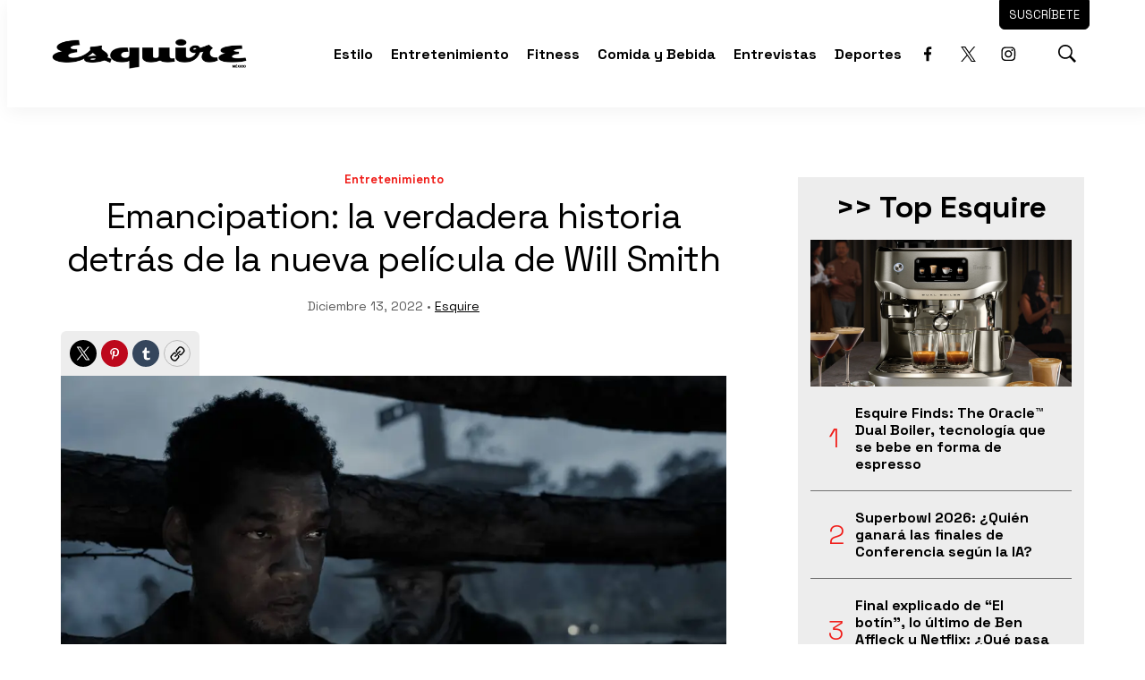

--- FILE ---
content_type: text/html; charset=utf-8
request_url: https://www.google.com/recaptcha/api2/aframe
body_size: 265
content:
<!DOCTYPE HTML><html><head><meta http-equiv="content-type" content="text/html; charset=UTF-8"></head><body><script nonce="_b1O91aOX9kniZcir54r-A">/** Anti-fraud and anti-abuse applications only. See google.com/recaptcha */ try{var clients={'sodar':'https://pagead2.googlesyndication.com/pagead/sodar?'};window.addEventListener("message",function(a){try{if(a.source===window.parent){var b=JSON.parse(a.data);var c=clients[b['id']];if(c){var d=document.createElement('img');d.src=c+b['params']+'&rc='+(localStorage.getItem("rc::a")?sessionStorage.getItem("rc::b"):"");window.document.body.appendChild(d);sessionStorage.setItem("rc::e",parseInt(sessionStorage.getItem("rc::e")||0)+1);localStorage.setItem("rc::h",'1768949343384');}}}catch(b){}});window.parent.postMessage("_grecaptcha_ready", "*");}catch(b){}</script></body></html>

--- FILE ---
content_type: application/javascript; charset=utf-8
request_url: https://fundingchoicesmessages.google.com/f/AGSKWxW9UtGupsYD8hIq1JtzGRoIaLOJFs-DN473bfj6SshBkOYdTIgd8wdv__7zKEzK5hT3TEph3huhdeU9ELNkwz67WFsd8askqq0-McckBIIj_9WT11hr9uCgWOXL0Cg90XSbKgk4qhGsgsceLvOI53Eo_eApA6N-qyHKxOEddWXRmThlTKr0b__ENF38/_/ads/125l.-affiliates/img_/adv_468_-newsletter-ad-/advt.
body_size: -1290
content:
window['332d2acf-2ff9-47a1-a8c2-150fb6d4aa02'] = true;

--- FILE ---
content_type: text/plain; charset=UTF-8
request_url: https://at.teads.tv/fpc?analytics_tag_id=PUB_25867&tfpvi=&gdpr_status=22&gdpr_reason=220&gdpr_consent=&ccpa_consent=&shared_ids=&sv=d656f4a&
body_size: -86
content:
YzI5NzNhMjMtYjE0ZC00Y2Y1LWFkMmQtYjY0ZDY1NDUzNmY3Iy0zLTM=

--- FILE ---
content_type: application/x-javascript; charset=utf-8
request_url: https://servicer.mgid.com/1640563/1?nocmp=1&tcfV2=1&sessionId=69700660-084e7&sessionPage=1&sessionNumberWeek=1&sessionNumber=1&cpicon=1&scale_metric_1=64.00&scale_metric_2=258.06&scale_metric_3=100.00&cbuster=1768949345257704718192&pvid=9246c05f-a4ce-477d-9cda-eed392fb1568&implVersion=17&lct=1765561560&mp4=1&ap=1&us_privacy=1---&consentStrLen=0&wlid=1ff106a5-3ddd-49df-aafd-c4b4861e3948&ogtitle=Emancipation%3A%20la%20verdadera%20historia%20detr%C3%A1s%20de%20la%20nueva%20pel%C3%ADcula%20de%20Will%20Smith&uniqId=11e65&niet=4g&nisd=false&jsp=head&evt=%5B%7B%22event%22%3A1%2C%22methods%22%3A%5B1%2C2%5D%7D%2C%7B%22event%22%3A2%2C%22methods%22%3A%5B1%2C2%5D%7D%5D&pv=5&jsv=es6&dpr=1&hashCommit=c0101ca2&apt=2022-12-14T02%3A07%3A12&tfre=7593&w=784&h=1997&tl=150&tlp=1,2,3,4,5,6,7,8,9,10,11,12,13,14,15&sz=251x287;251x292;389x326;254x288&szp=1,2,5,6;3,4;7,8,9,10,14,15;11,12,13&szl=1,2,3;4,5,6;7,8;9,10;11,12,13;14,15&gptbid=1817067&cxurl=https%3A%2F%2Fwww.esquirelat.com%2Fentretenimiento%2Femancipation-la-verdadera-historia-detras-de-la-nueva-pelicula-de-will-smith&ref=&lu=https%3A%2F%2Fwww.esquirelat.com%2Fentretenimiento%2Femancipation-la-verdadera-historia-detras-de-la-nueva-pelicula-de-will-smith
body_size: 4752
content:
var _mgq=_mgq||[];
_mgq.push(["MarketGidLoadGoods1640563_11e65",[
["Brainberries","16010963","1","'The OC' Cast Then And Now - Where Are They 20 Years Later?","","0","","","","2LJTN6DSmcyV_z42jAIiItOJ_tU9Gu9-yeqGNV1btEaBMT46qNkboX71QH_ksO8LJ5-V9RiSmN6raXcKPkq-dtD0pkD4Ffx5REpUr72vHQYa_w8BxY32Ig6qkocp_0EV",{"i":"https://s-img.mgid.com/g/16010963/492x277/-/[base64].webp?v=1768949345-82Y9njL-_Z1Tv_-vGV3PbkLYvosouRwiG_7E53gg4nA","l":"https://clck.mgid.com/ghits/16010963/i/57971457/0/pp/1/1?h=2LJTN6DSmcyV_z42jAIiItOJ_tU9Gu9-yeqGNV1btEaBMT46qNkboX71QH_ksO8LJ5-V9RiSmN6raXcKPkq-dtD0pkD4Ffx5REpUr72vHQYa_w8BxY32Ig6qkocp_0EV&rid=390dc4bf-f652-11f0-a34e-d404e6f98490&tt=Direct&att=3&afrd=296&iv=17&ct=1&gdprApplies=0&muid=q0k5ce5-CsNe&st=-300&mp4=1&h2=RGCnD2pppFaSHdacZpvmnpoHBllxjckHXwaK_zdVZw5MQa3lYapzH0cje8YE_J4nNYobvP2qAeILIooV0q9g4g**","adc":[],"sdl":0,"dl":"","type":"w","media-type":"static","clicktrackers":[],"cta":"Learn more","cdt":"","catId":230,"tri":"390fdc36-f652-11f0-a34e-d404e6f98490","crid":"16010963"}],
{"gpt":true,"price":0.01,"currency":"EUR","price_type":"d"},
["Brainberries","16268264","1","Disney Princesses: Which Live-Action Version Do You Prefer?","","0","","","","2LJTN6DSmcyV_z42jAIiIpIHUOnZS8isWyu2O-7-Bke-omytjEnZ3Tz2eehF41lYJ5-V9RiSmN6raXcKPkq-dtD0pkD4Ffx5REpUr72vHQbSpMOc8Ql2pxS43Si_RPdE",{"i":"https://s-img.mgid.com/g/16268264/492x277/-/[base64].webp?v=1768949345-Jn3DdFHb9ulMvhUJ53OFoBsf6PEWUT3yPXtnTHApIFk","l":"https://clck.mgid.com/ghits/16268264/i/57971457/0/pp/3/1?h=2LJTN6DSmcyV_z42jAIiIpIHUOnZS8isWyu2O-7-Bke-omytjEnZ3Tz2eehF41lYJ5-V9RiSmN6raXcKPkq-dtD0pkD4Ffx5REpUr72vHQbSpMOc8Ql2pxS43Si_RPdE&rid=390dc4bf-f652-11f0-a34e-d404e6f98490&tt=Direct&att=3&afrd=296&iv=17&ct=1&gdprApplies=0&muid=q0k5ce5-CsNe&st=-300&mp4=1&h2=RGCnD2pppFaSHdacZpvmnpoHBllxjckHXwaK_zdVZw5MQa3lYapzH0cje8YE_J4nNYobvP2qAeILIooV0q9g4g**","adc":[],"sdl":0,"dl":"","type":"w","media-type":"static","clicktrackers":[],"cta":"Learn more","cdt":"","catId":230,"tri":"390fdc41-f652-11f0-a34e-d404e6f98490","crid":"16268264"}],
["Brainberries","15112092","1","6 Movies That Are Widely Considered To Be The Best Of The Worst","","0","","","","2LJTN6DSmcyV_z42jAIiIuwQHZvUQ3JkpOYWCCIjGxIq5vLEqSfCJ8ujm77mgR3JJ5-V9RiSmN6raXcKPkq-dtD0pkD4Ffx5REpUr72vHQZC8_EjPUu2lbJtqYucYshv",{"i":"https://cl.imghosts.com/imgh/video/upload/ar_16:9,c_fill,w_680/videos/t/2023-01/101924/571fbdbc14d9e22592a50929e50473b1.mp4?v=1768949345-sHPSj0KPB95uNiGDLJh1Y_Wn54IranzN88146d8p3rU","l":"https://clck.mgid.com/ghits/15112092/i/57971457/0/pp/4/1?h=2LJTN6DSmcyV_z42jAIiIuwQHZvUQ3JkpOYWCCIjGxIq5vLEqSfCJ8ujm77mgR3JJ5-V9RiSmN6raXcKPkq-dtD0pkD4Ffx5REpUr72vHQZC8_EjPUu2lbJtqYucYshv&rid=390dc4bf-f652-11f0-a34e-d404e6f98490&tt=Direct&att=3&afrd=296&iv=17&ct=1&gdprApplies=0&muid=q0k5ce5-CsNe&st=-300&mp4=1&h2=RGCnD2pppFaSHdacZpvmnpoHBllxjckHXwaK_zdVZw5MQa3lYapzH0cje8YE_J4nNYobvP2qAeILIooV0q9g4g**","adc":[],"sdl":0,"dl":"","type":"w","media-type":"video","clicktrackers":[],"cta":"Learn more","cdt":"","catId":230,"tri":"390fdc43-f652-11f0-a34e-d404e6f98490","crid":"15112092"}],
["Herbeauty","23372703","1","These Tiny Actresses Prove Big Talent Comes In Small Sizes","","0","","","","2LJTN6DSmcyV_z42jAIiIrEgsjTwg9V3nIkgMJ2Ehe-V_4puB9SVeGp32i75ifXSJ5-V9RiSmN6raXcKPkq-dtD0pkD4Ffx5REpUr72vHQarIEL76q5VQV_7diKEK6XN",{"i":"https://s-img.mgid.com/g/23372703/492x277/-/[base64].webp?v=1768949345-puKfcpGAq9TS_3BoveFmLEI7QvruBGAJKhUAfas1L9s","l":"https://clck.mgid.com/ghits/23372703/i/57971457/0/pp/5/1?h=2LJTN6DSmcyV_z42jAIiIrEgsjTwg9V3nIkgMJ2Ehe-V_4puB9SVeGp32i75ifXSJ5-V9RiSmN6raXcKPkq-dtD0pkD4Ffx5REpUr72vHQarIEL76q5VQV_7diKEK6XN&rid=390dc4bf-f652-11f0-a34e-d404e6f98490&tt=Direct&att=3&afrd=296&iv=17&ct=1&gdprApplies=0&muid=q0k5ce5-CsNe&st=-300&mp4=1&h2=RGCnD2pppFaSHdacZpvmnpoHBllxjckHXwaK_zdVZw5MQa3lYapzH0cje8YE_J4nNYobvP2qAeILIooV0q9g4g**","adc":[],"sdl":0,"dl":"","type":"w","media-type":"static","clicktrackers":[],"cta":"Learn more","cdt":"","catId":239,"tri":"390fdc45-f652-11f0-a34e-d404e6f98490","crid":"23372703"}],
["Brainberries","13780671","1","9 Shocking Images Of Ukrainian Malls Destroyed In Russian Attack","","0","","","","2LJTN6DSmcyV_z42jAIiIsYLzSCyYqhFyvmihS_rTl7Ga85n4j7gHd7x6HPwFyaaJ5-V9RiSmN6raXcKPkq-dtD0pkD4Ffx5REpUr72vHQZUPnudc3O8cm6JBqzhgWl9",{"i":"https://s-img.mgid.com/g/13780671/492x277/-/[base64].webp?v=1768949345-cuxnx76dtGKetrVRQqiKyBMioE5g4AEvUwyuXjrNlwk","l":"https://clck.mgid.com/ghits/13780671/i/57971457/0/pp/6/1?h=2LJTN6DSmcyV_z42jAIiIsYLzSCyYqhFyvmihS_rTl7Ga85n4j7gHd7x6HPwFyaaJ5-V9RiSmN6raXcKPkq-dtD0pkD4Ffx5REpUr72vHQZUPnudc3O8cm6JBqzhgWl9&rid=390dc4bf-f652-11f0-a34e-d404e6f98490&tt=Direct&att=3&afrd=296&iv=17&ct=1&gdprApplies=0&muid=q0k5ce5-CsNe&st=-300&mp4=1&h2=RGCnD2pppFaSHdacZpvmnpoHBllxjckHXwaK_zdVZw5MQa3lYapzH0cje8YE_J4nNYobvP2qAeILIooV0q9g4g**","adc":[],"sdl":0,"dl":"","type":"w","media-type":"static","clicktrackers":[],"cta":"Learn more","cdt":"","catId":232,"tri":"390fdc48-f652-11f0-a34e-d404e6f98490","crid":"13780671"}],
["Herbeauty","22738711","1","Key Practices To Cultivate Joy In Your Relationship","","0","","","","2LJTN6DSmcyV_z42jAIiItECPlIazBh7DXpjUazaHs7XOd3oiMbb3vw4FT0kfyJoJ5-V9RiSmN6raXcKPkq-dtD0pkD4Ffx5REpUr72vHQYgO8hQhcvPzVsPY5AdNj71",{"i":"https://s-img.mgid.com/g/22738711/492x277/-/[base64].webp?v=1768949345-QYYveFufhx9HrVkfWah7ig50RcWTCrjvc1030TrqIJg","l":"https://clck.mgid.com/ghits/22738711/i/57971457/0/pp/7/1?h=2LJTN6DSmcyV_z42jAIiItECPlIazBh7DXpjUazaHs7XOd3oiMbb3vw4FT0kfyJoJ5-V9RiSmN6raXcKPkq-dtD0pkD4Ffx5REpUr72vHQYgO8hQhcvPzVsPY5AdNj71&rid=390dc4bf-f652-11f0-a34e-d404e6f98490&tt=Direct&att=3&afrd=296&iv=17&ct=1&gdprApplies=0&muid=q0k5ce5-CsNe&st=-300&mp4=1&h2=RGCnD2pppFaSHdacZpvmnpoHBllxjckHXwaK_zdVZw5MQa3lYapzH0cje8YE_J4nNYobvP2qAeILIooV0q9g4g**","adc":[],"sdl":0,"dl":"","type":"w","media-type":"static","clicktrackers":[],"cta":"Learn more","cdt":"","catId":213,"tri":"390fdc4b-f652-11f0-a34e-d404e6f98490","crid":"22738711"}],
["Brainberries","4021002","1","Tarantino Wants To End His Career With This Movie?","","0","","","","2LJTN6DSmcyV_z42jAIiIlNJCcYaaQh7WcWmlsnpZqSlF_3psl0eEomcT3245IOgJ5-V9RiSmN6raXcKPkq-dtD0pkD4Ffx5REpUr72vHQbPJH10DFjJz0go_h47AZJ2",{"i":"https://s-img.mgid.com/g/4021002/492x277/0x0x811x456/aHR0cDovL2ltZ2hvc3RzLmNvbS90LzIwMTktMDgvMTAxOTI0L2UzNzU3OTAwNWM5NDg2YjYwOTAwODU4ZmY1NThjZTYzLmpwZWc.webp?v=1768949345-1FkpHTydHM9UOSwnxel3M6PKR5FQ8Aeh1p_a6oU5_kM","l":"https://clck.mgid.com/ghits/4021002/i/57971457/0/pp/8/1?h=2LJTN6DSmcyV_z42jAIiIlNJCcYaaQh7WcWmlsnpZqSlF_3psl0eEomcT3245IOgJ5-V9RiSmN6raXcKPkq-dtD0pkD4Ffx5REpUr72vHQbPJH10DFjJz0go_h47AZJ2&rid=390dc4bf-f652-11f0-a34e-d404e6f98490&tt=Direct&att=3&afrd=296&iv=17&ct=1&gdprApplies=0&muid=q0k5ce5-CsNe&st=-300&mp4=1&h2=RGCnD2pppFaSHdacZpvmnpoHBllxjckHXwaK_zdVZw5MQa3lYapzH0cje8YE_J4nNYobvP2qAeILIooV0q9g4g**","adc":[],"sdl":0,"dl":"","type":"w","media-type":"static","clicktrackers":[],"cta":"Learn more","cdt":"","catId":230,"tri":"390fdc4c-f652-11f0-a34e-d404e6f98490","crid":"4021002"}],
["Brainberries","22701465","1","Makeup Fails That Prove Kate Middleton Is Just Like Us","","0","","","","2LJTN6DSmcyV_z42jAIiInbtPrLBgZCwkMKNi8ptqU_Tpt13WuZsMtMErricg4gNJ5-V9RiSmN6raXcKPkq-dtD0pkD4Ffx5REpUr72vHQY1WGc-PGuRYIocuOhW_dNs",{"i":"https://s-img.mgid.com/g/22701465/492x277/-/[base64].webp?v=1768949345-Fe1RE3eIoGwd6RDJBLz4otZGUiWa2cGZTt1LpYoVM5E","l":"https://clck.mgid.com/ghits/22701465/i/57971457/0/pp/9/1?h=2LJTN6DSmcyV_z42jAIiInbtPrLBgZCwkMKNi8ptqU_Tpt13WuZsMtMErricg4gNJ5-V9RiSmN6raXcKPkq-dtD0pkD4Ffx5REpUr72vHQY1WGc-PGuRYIocuOhW_dNs&rid=390dc4bf-f652-11f0-a34e-d404e6f98490&tt=Direct&att=3&afrd=296&iv=17&ct=1&gdprApplies=0&muid=q0k5ce5-CsNe&st=-300&mp4=1&h2=RGCnD2pppFaSHdacZpvmnpoHBllxjckHXwaK_zdVZw5MQa3lYapzH0cje8YE_J4nNYobvP2qAeILIooV0q9g4g**","adc":[],"sdl":0,"dl":"","type":"w","media-type":"static","clicktrackers":[],"cta":"Learn more","cdt":"","catId":239,"tri":"390fdc4f-f652-11f0-a34e-d404e6f98490","crid":"22701465"}],
["Herbeauty","22738733","1","Top Fuller-Bust Bloggers You Need To Follow For Style Inspiration","","0","","","","2LJTN6DSmcyV_z42jAIiIrTQEfCky3mY2zZi5gIoP5zJ2F_xi3B7mK7XI1GEVD2wJ5-V9RiSmN6raXcKPkq-dtD0pkD4Ffx5REpUr72vHQaEMtCOvB3yoXGC48tLgvho",{"i":"https://cl.imghosts.com/imgh/video/upload/if_iw_lte_680_or_ih_lte_382/ar_16:9,c_fill,w_680/if_else/ar_16:9,c_crop,w_680,x_-24,y_133/if_end/videos/t/2024-09/101924/2850d318d5e683e08a146a894ec5b32d.mp4?v=1768949345-5Qh1GCsuM33QNDXeDL8uIOAt1S3u3sLGzoTsWeJ-uUM","l":"https://clck.mgid.com/ghits/22738733/i/57971457/0/pp/10/1?h=2LJTN6DSmcyV_z42jAIiIrTQEfCky3mY2zZi5gIoP5zJ2F_xi3B7mK7XI1GEVD2wJ5-V9RiSmN6raXcKPkq-dtD0pkD4Ffx5REpUr72vHQaEMtCOvB3yoXGC48tLgvho&rid=390dc4bf-f652-11f0-a34e-d404e6f98490&tt=Direct&att=3&afrd=296&iv=17&ct=1&gdprApplies=0&muid=q0k5ce5-CsNe&st=-300&mp4=1&h2=RGCnD2pppFaSHdacZpvmnpoHBllxjckHXwaK_zdVZw5MQa3lYapzH0cje8YE_J4nNYobvP2qAeILIooV0q9g4g**","adc":[],"sdl":0,"dl":"","type":"w","media-type":"video","clicktrackers":[],"cta":"Learn more","cdt":"","catId":243,"tri":"390fdc52-f652-11f0-a34e-d404e6f98490","crid":"22738733"}],
["vanidades.com","1402628391","1","Horóscopo chino 2026: los 5 signos destinados a encontrar el amor verdader…","La energía del horóscopo chino traerá suerte a estos cinco signos del zodiaco, que podrían encontrar a su alma gemela a lo largo de 2026.","0","","","","2LJTN6DSmcyV_z42jAIiIutN1kBBy28xcbhFhVsBF4cWccW1AOgcguGAnfvmvQPBbZ_xJKiiD8AKC5w_5brtja_6tGOGoinEqoaRnK5BMpuFV9c_WDLiu04gFtO6Q8Wq",{"i":"https://s-img.mgid.com/l/868721/492x277/-/[base64].webp?v=1768949345-zybUUKgB8dY8jxnU84uM5l4XpxvzyAyLnARU1UtbvX8","l":"https://www.vanidades.com/horoscopos/horoscopo-chino-2026-los-5-signos-destinados-a-encontrar-el-amor-verdadero-este-2026","adc":[],"sdl":0,"dl":"","type":"i","media-type":"static","clicktrackers":[],"cta":"Más información","cdt":"","tri":"390fdc55-f652-11f0-a34e-d404e6f98490","nsection":"Horóscopos","crid":"1402628391"}],
["Brainberries","16000528","1","Who Plays Both Good And Bad? Check Out These Amazing Actresses!","","0","","","","2LJTN6DSmcyV_z42jAIiIpHQ0FpXbN_9KJ9DewHnG7S6hb_YDO6K7p9j1iAcyT3PJ5-V9RiSmN6raXcKPkq-dtD0pkD4Ffx5REpUr72vHQZ88VS7Fodlrx3gm5QeM8P3",{"i":"https://cl.imghosts.com/imgh/video/upload/ar_16:9,c_fill,w_680/videos/t/2023-04/101924/61dc0297b0ed62de358c343aef69ea5e.mp4?v=1768949345--u7NnGHI7M4BmxLaaMFd_Wc38c_TiUstikr8UsiuetY","l":"https://clck.mgid.com/ghits/16000528/i/57971457/0/pp/12/1?h=2LJTN6DSmcyV_z42jAIiIpHQ0FpXbN_9KJ9DewHnG7S6hb_YDO6K7p9j1iAcyT3PJ5-V9RiSmN6raXcKPkq-dtD0pkD4Ffx5REpUr72vHQZ88VS7Fodlrx3gm5QeM8P3&rid=390dc4bf-f652-11f0-a34e-d404e6f98490&tt=Direct&att=3&afrd=296&iv=17&ct=1&gdprApplies=0&muid=q0k5ce5-CsNe&st=-300&mp4=1&h2=RGCnD2pppFaSHdacZpvmnpoHBllxjckHXwaK_zdVZw5MQa3lYapzH0cje8YE_J4nNYobvP2qAeILIooV0q9g4g**","adc":[],"sdl":0,"dl":"","type":"w","media-type":"video","clicktrackers":[],"cta":"Learn more","cdt":"","catId":239,"tri":"390fdc57-f652-11f0-a34e-d404e6f98490","crid":"16000528"}],
["Brainberries","16261825","1","What A Family! The Most Unique Cases On The Planet","","0","","","","2LJTN6DSmcyV_z42jAIiIt2rV0S8eRLh89tknSr4SKP86tNqYg2_wz5HJ7ZgFIF4J5-V9RiSmN6raXcKPkq-dtD0pkD4Ffx5REpUr72vHQaXJwsejTrRUdY7ejeZULS5",{"i":"https://s-img.mgid.com/g/16261825/492x277/-/[base64].webp?v=1768949345-1aAVtfRdiSpKdghqNM0mB9w_MIM-8QYpT8Soc_YWWuk","l":"https://clck.mgid.com/ghits/16261825/i/57971457/0/pp/13/1?h=2LJTN6DSmcyV_z42jAIiIt2rV0S8eRLh89tknSr4SKP86tNqYg2_wz5HJ7ZgFIF4J5-V9RiSmN6raXcKPkq-dtD0pkD4Ffx5REpUr72vHQaXJwsejTrRUdY7ejeZULS5&rid=390dc4bf-f652-11f0-a34e-d404e6f98490&tt=Direct&att=3&afrd=296&iv=17&ct=1&gdprApplies=0&muid=q0k5ce5-CsNe&st=-300&mp4=1&h2=RGCnD2pppFaSHdacZpvmnpoHBllxjckHXwaK_zdVZw5MQa3lYapzH0cje8YE_J4nNYobvP2qAeILIooV0q9g4g**","adc":[],"sdl":0,"dl":"","type":"w","media-type":"static","clicktrackers":[],"cta":"Learn more","cdt":"","catId":225,"tri":"390fdc5b-f652-11f0-a34e-d404e6f98490","crid":"16261825"}],
["Brainberries","13785874","1","8 Conspiracies That Turned Out To Be True","","0","","","","2LJTN6DSmcyV_z42jAIiIsgFgbzIwlcd3mlceR1O-QVJZ8g2jvvueBaGjHlmPW04J5-V9RiSmN6raXcKPkq-dtD0pkD4Ffx5REpUr72vHQZqlSh_WBTKl7XzTWuPpcc_",{"i":"https://s-img.mgid.com/g/13785874/492x277/-/[base64].webp?v=1768949345-Y-t0IE1czPLJorMFX-uy7WWOuLBETfg8tzcS9kEzBfY","l":"https://clck.mgid.com/ghits/13785874/i/57971457/0/pp/14/1?h=2LJTN6DSmcyV_z42jAIiIsgFgbzIwlcd3mlceR1O-QVJZ8g2jvvueBaGjHlmPW04J5-V9RiSmN6raXcKPkq-dtD0pkD4Ffx5REpUr72vHQZqlSh_WBTKl7XzTWuPpcc_&rid=390dc4bf-f652-11f0-a34e-d404e6f98490&tt=Direct&att=3&afrd=296&iv=17&ct=1&gdprApplies=0&muid=q0k5ce5-CsNe&st=-300&mp4=1&h2=RGCnD2pppFaSHdacZpvmnpoHBllxjckHXwaK_zdVZw5MQa3lYapzH0cje8YE_J4nNYobvP2qAeILIooV0q9g4g**","adc":[],"sdl":0,"dl":"","type":"w","media-type":"static","clicktrackers":[],"cta":"Learn more","cdt":"","catId":232,"tri":"390fdc5e-f652-11f0-a34e-d404e6f98490","crid":"13785874"}],
["Brainberries","16011379","1","How Did They Get Gina Carano To Take It All Back?","","0","","","","2LJTN6DSmcyV_z42jAIiIuoYtLLdFJ2EuiB15kGeWA8p6rJdBalP4z1cB3r4D690J5-V9RiSmN6raXcKPkq-dtD0pkD4Ffx5REpUr72vHQYbco5naqw9bwMSnXWGVOE3",{"i":"https://s-img.mgid.com/g/16011379/492x277/-/[base64].webp?v=1768949345-pwTruk1ERy65wCJmXjWrS8cfB_h9ukYOMfmxTZVUWIM","l":"https://clck.mgid.com/ghits/16011379/i/57971457/0/pp/15/1?h=2LJTN6DSmcyV_z42jAIiIuoYtLLdFJ2EuiB15kGeWA8p6rJdBalP4z1cB3r4D690J5-V9RiSmN6raXcKPkq-dtD0pkD4Ffx5REpUr72vHQYbco5naqw9bwMSnXWGVOE3&rid=390dc4bf-f652-11f0-a34e-d404e6f98490&tt=Direct&att=3&afrd=296&iv=17&ct=1&gdprApplies=0&muid=q0k5ce5-CsNe&st=-300&mp4=1&h2=RGCnD2pppFaSHdacZpvmnpoHBllxjckHXwaK_zdVZw5MQa3lYapzH0cje8YE_J4nNYobvP2qAeILIooV0q9g4g**","adc":[],"sdl":0,"dl":"","type":"w","media-type":"static","clicktrackers":[],"cta":"Learn more","cdt":"","catId":239,"tri":"390fdc60-f652-11f0-a34e-d404e6f98490","crid":"16011379"}],],
{"awc":{},"dt":"desktop","ts":"","tt":"Direct","isBot":1,"h2":"RGCnD2pppFaSHdacZpvmnpoHBllxjckHXwaK_zdVZw5MQa3lYapzH0cje8YE_J4nNYobvP2qAeILIooV0q9g4g**","ats":0,"rid":"390dc4bf-f652-11f0-a34e-d404e6f98490","pvid":"9246c05f-a4ce-477d-9cda-eed392fb1568","iv":17,"brid":32,"muidn":"q0k5ce5-CsNe","dnt":0,"cv":2,"afrd":296,"config":{"adPlayers":[{"channelId":"66bca93a42b1f52984071c9b","ct":"Inh","engine":"aniviewDirect","name":"aniviewDirectPlayer","nativeBackfillEnabled":false,"playerTagId":"66bcafe5f7b22229af0d9a4a","publisherId":"5ac2203f073ef46a6856c7b0","rs":0.65,"sourceType":"main"}],"adSchedule":[{"adPlayers":["aniviewDirectPlayer"],"offset":0},{"adPlayers":["aniviewDirectPlayer"],"loadAds":"pageLoaded","offset":"pre"}],"autoStart":"visibleNotPause","enabled":"1","formats":[{"adsPlace":"over","autoStart":"visibleOnly","closeButtonEnable":1,"device":"desktop","loop":true,"maximp":2,"moveToBody":false,"name":"outstream","playerType":"none","sticky":false,"teaserHeight":1,"teaserIndex":0,"teaserSize":1,"test":false},{"adsPlace":"over","autoStart":"visibleOnly","closeButtonEnable":1,"device":"mobile","loop":true,"maximp":2,"moveToBody":false,"name":"outstream","playerType":"none","sticky":false,"teaserHeight":1,"teaserIndex":0,"teaserSize":1,"test":false}],"parentCid":1640563,"subid":0,"templateId":0,"trickyInstream":"1","uuid":"390dc4bf-f652-11f0-a34e-d404e6f98490","vast":["//servicer.mgid.com/1640563/?vast=1"],"vastIntegration":false,"vpaid":{"adsLimit":1,"maxSinglePlayers":3,"singleTimeout":5,"totalTimeout":5},"wages_types":"video,goods"},"lib":"1.11.255","sd":["","350320"],"consent":true,"adv_src_id":63248}]);
_mgqp();
